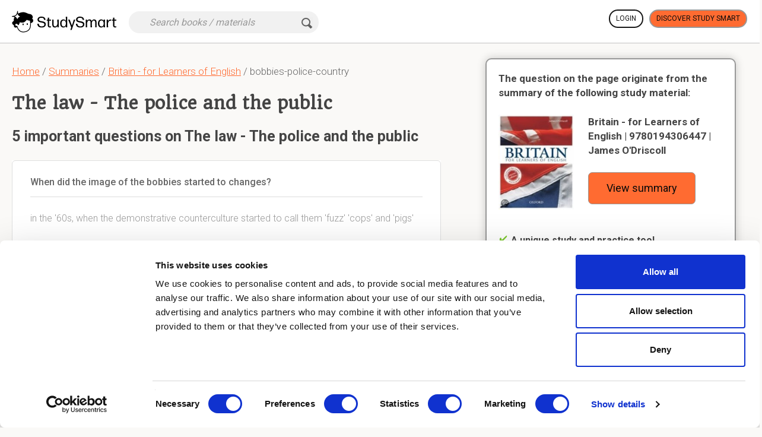

--- FILE ---
content_type: text/html; charset=utf-8
request_url: https://www.studysmart.ai/en/summaries/britain-for-learners-of-english-driscoll/bobbies-police-country/
body_size: 13579
content:
<!DOCTYPE html>
<html  lang="en" >
<head>

    
    <base href="/"/>
    
    <meta http-equiv="Content-Type" content="text/html; charset=utf-8" />
    <meta name="language" content="en" />
<meta name="title" content="The law - The police and the public. 5 questions, nicely answered!" />
<meta name="description" content="The law - The police and the public. 5 good questions, originating from study material, are nicely answered here by smart students. Interesting!" />
<meta name="robots" content="index, follow" />
<meta name="msapplication-config" content="none" />
<meta name="application-name" content="StudySmart" />
<meta name="msapplication-tilecolor" content="#ff6b31" />
    <title>The law - The police and the public. 5 questions, nicely answered!</title>
    <link href="https://www.studysmart.ai/en/summaries/britain-for-learners-of-english-driscoll/bobbies-police-country/" rel="canonical" />


            <meta name="viewport" content="width=device-width, initial-scale=1.0, user-scalable=no"/>
    
    <meta http-equiv="cache-control" content="max-age=0"/>
    <meta http-equiv="cache-control" content="no-cache"/>
    <meta http-equiv="expires" content="0"/>
    <meta http-equiv="expires" content="Tue, 01 Jan 1980 1:00:00 GMT"/>
    <meta http-equiv="pragma" content="no-cache"/>
    <meta name="verify-v1" content="nzlYUn6gtw8JRrztvbtqEmIFMcY9q5OFPRmbIx4ygCM="/>

    
        
    <meta property="fb:app_id" content=""/>


    <meta property="og:title" content="The law - The police and the public. 5 questions, nicely answered!"/>
    <meta property="og:type" content="website"/>
    <meta property="og:image" content="https://app.studysmart.ai/homepage/images/logo.png"/>
    <meta property="og:image:secure_url" content="https://app.studysmart.ai/homepage/images/logo.png"/>
    <meta property="og:url" content="https://www.studysmart.ai/en/summaries/britain-for-learners-of-english-driscoll/bobbies-police-country/"/>
    <meta property="og:description" content="The law - The police and the public. 5 good questions, originating from study material, are nicely answered here by smart students. Interesting!"/>



        <link rel="shortcut icon" type="image/x-icon" href="/homepage/images/favicon.png" />

    

    
                        <link href="//fonts.googleapis.com/css2?family=Quando&family=Roboto:wght@300;400;500;700;900&display=swap" rel="stylesheet">
    
        <link rel="stylesheet" type="text/css" media="screen" href="/css-min/key/4b10a22f3d72338eb44ad43774b8de496c93f9d1/v/84b/t/1720157094.css" />

    
    <!--[if lt IE 9]>
    <script src="/components/html5shiv/dist/html5shiv.js" type="text/javascript"></script>
    <![endif]-->

    
    




    <!-- Google Tag Manager -->
    <script>(function(w,d,s,l,i){w[l]=w[l]||[];w[l].push({'gtm.start':
                new Date().getTime(),event:'gtm.js'});var f=d.getElementsByTagName(s)[0],
            j=d.createElement(s),dl=l!='dataLayer'?'&l='+l:'';j.async=true;j.src=
            'https://www.googletagmanager.com/gtm.js?id='+i+dl;f.parentNode.insertBefore(j,f);
        })(window,document,'script','dataLayer','GTM-N5JNWLC');</script>
    <!-- End Google Tag Manager -->

    


</head>

<!-- <BODY> -->
<body  data-culture="en" data-subscribed="0" class="en is-pr-0 p-landing">

    


<div id="maintenancePopup" class="maintenancePopup full-frame-window" style="display:none;">
    <a class="close-window right"><em class="ico cross-sml-black"></em></a>
    <div class="full-frame-padded">
        <div style="font-size: large;font-weight:700" class="text-center strong">Maintenance time today at %time%.</div>

        <div class="text">
            <div class="visual"></div>
            <div class="rightside">
                Hi there! Study Smart will be offline for maintenance for a maximum of 15 minutes later today. Don't worry - everything you did before will be safe.            </div>
            <br class="clear"/>
        </div>

        <div class="button-row">
            <a class="btn btn-warning">OK</a>
        </div>
        <div class="clear"></div>
    </div>
</div>








<header class="ss-header top-header">
    <div class="container">
        <nav class="navbar navbar-default">
            <div class="navbar-header  ">

                <a target='_blank' href="https://www.studysmart.ai/"
                   class="top-header__logo navbar-brand event-main-logo logoCenter">
                    <img class="top-header__logo-img" alt="Study Smart logo" width="176"
                         src="/homepage/images/logo.svg"/>
                </a>

                
                
            </div>

            

            
            
<div class="form-inline search-small">
    <div class="form-group">

        <form id="header-search-from">
            <div class="mob-filter-disabled">
                <input type="search"
                       placeholder="Search books / materials"
                       class="form-control search-header__input" id="search-keyword">

                <button type="submit" class="pages-ico icon-search-black-transparent">
                                    </button>

                <i class="loading" style="display: none"></i>

                <input type="hidden" id="search-type" value="search">
                <input type="hidden" id="search-host" value="www.studysmart.ai">

            </div>

            <div class="mob-filter-enabled">

                <button class="mob-back-to-search event-mob-back-to-search">
                    <span class="back-icon"></span>
                    Back to search                </button>

            </div>
        </form>

    </div>
</div>

            <div class="collapse1 navbar-collapse" id="top-header__collapse">



                
                    <div class="header-login-section">

                        
                            <div class="header-login-section__login-button header-login-section__buttons">
                                <a href="https://app.studysmart.ai/en/"
                                   class="event-ga-click white-bg btn btn-default btn-bold-border"
                                   data-ga-event="homepage_header" data-ga-prop="login_home_header_btn">

                                    Login                                </a>
                            </div>

                                                            <div class="header-login-section__signup-button header-login-section__buttons">
                                    
            <a target="_blank"
            class="event-ga-click btn btn-warning btn-bold-border"
            data-ga-event="homepage_header" data-ga-prop="signup_home_header_btn" data-src-id="6390"
            href="https://www.studysmart.ai/"
        >
            Discover Study Smart
        </a>
                                    </div>
                            
                        
                    </div>

                            </div><!-- /.navbar-collapse -->



        </nav>
    </div>
</header>
<div id="page-content" class="page-content no_adsense chapter">


    <div class="body">
        <div class="container">

            <div class="flex two-column">

                <div class="col-md-7 content-page-left chapter">

                    
<script type="application/ld+json">
    {
        "@context": "https://schema.org",
        "@type": "BreadcrumbList",
        "itemListElement": [{
            "@type": "ListItem",
            "position": 1,
            "name": "Home",
            "item": "https://www.studysmart.ai/en/"
        },{
            "@type": "ListItem",
            "position": 2,
            "name": "Summaries",
            "item": "https://www.studysmart.ai/en/summaries/search/?l=en&hasimg=1"
        },{
            "@type": "ListItem",
            "position": 3,
            "name": "Britain - for Learners of English",
            "item": "https://www.studysmart.ai/en/summaries/britain-for-learners-of-english-driscoll/"
        }]
    }
</script>

<div class="breadcrumbs">
    <a href="https://www.studysmart.ai/en/">Home</a>
    / <a href="https://www.studysmart.ai/en/summaries/search/?l=en&hasimg=1">Summaries</a>
        / <a href="https://www.studysmart.ai/en/summaries/britain-for-learners-of-english-driscoll/">Britain - for Learners of English</a>
    / bobbies-police-country</div>


                    <div class="content-page-title ">

                        <h1> The law - The police and the public</h1>
                    </div>

                    <div class="">
                        <div class="list-container">
                            




<script type="application/ld+json">
{
"@context": "https://schema.org",
"@type": "FAQPage",
"mainEntity": [
                  
  {
    "@type": "Question",
    "name": "When did the image of the bobbies started to changes?",
    "acceptedAnswer": {
      "@type": "Answer",
      "text": "in the '60s, when the demonstrative counterculture started to call them 'fuzz' 'cops' and 'pigs'"
    }
  },                     
  {
    "@type": "Question",
    "name": "<p>How is the British police organized in the country?</p>
<br> ",
    "acceptedAnswer": {
      "@type": "Answer",
      "text": "<p>The country is devided into 50 separate regions, the so called 'constabularies'. Government has limited control over those (inspection and appointing senior officers) and provides money. London has the 'Metropolitan Police'  over which the government has more direct control.</p>
<div> </div>"
    }
  },                     
  {
    "@type": "Question",
    "name": "In current days, what does the public think of the bobbies? Name 2 things",
    "acceptedAnswer": {
      "@type": "Answer",
      "text": "1. they are there to serve the public<br>2. they are doing a difficult job under increasingly difficult circumstances."
    }
  },                     
  {
    "@type": "Question",
    "name": "What is a big difference between the bobbies and their European counterparts?",
    "acceptedAnswer": {
      "@type": "Answer",
      "text": "They do not carry guns in the course of normal duty."
    }
  },                     
  {
    "@type": "Question",
    "name": "Do police officers carry guns in Britain?",
    "acceptedAnswer": {
      "@type": "Answer",
      "text": "No they normally do not. Only on special assignments."
    }
  }                  
]
}
</script>

<h2>5 important questions on The law - The police and the public</h2>

<div class="list">

    <div class="list-inner summary-container cards">
        
            
            
                
                
                <div class="item qa col-md-12"
                     data-id="3415359"
                     data-siaid="3144105"
                     data-id="3415359"
                     data-type="qa">
                    <div class="frame-outer">

                            <div class="frame">
                                <div class="grad-shadow"></div>

                                
                                    <div class="flashcard content2">
                                        <div class="question-text-content-wrapper with-answer">
                                            <div class="question" itemprop="name">

                                                                                                <h3>When did the image of the bobbies started to changes?</h3>

                                            </div>
                                            <div class="clear"></div>
                                            <div class="qline"></div>
                                        </div>

                                        <div class="answer-text-content-wrapper">
                                            <div class="answer">

                                                                                                in the '60s, when the demonstrative counterculture started to call them 'fuzz' 'cops' and 'pigs'
                                            </div>
                                        </div>

                                        <div class="clear"></div>
                                    </div>
                                                            </div>

                        </div>

                    <button type="button" class="btn-link btn-link-orange report-answer link-button register-popup" data-id="" data-tipc_id="181249">Report</button>
                                        
                    <button type="button" class="btn-link btn-link-orange link-button ai_assist_link register-popup" data-tipc_id="181249">
                        Get help from AI                    </button>

                                    </div>

            
                
                
                <div class="item qa col-md-12"
                     data-id="397872"
                     data-siaid="213267"
                     data-id="397872"
                     data-type="qa">
                    <div class="frame-outer">

                            <div class="frame">
                                <div class="grad-shadow"></div>

                                
                                    <div class="flashcard content2">
                                        <div class="question-text-content-wrapper with-answer">
                                            <div class="question" itemprop="name">

                                                                                                <h3><p>How is the British police organized in the country?</p>
<br> </h3>

                                            </div>
                                            <div class="clear"></div>
                                            <div class="qline"></div>
                                        </div>

                                        <div class="answer-text-content-wrapper">
                                            <div class="answer">

                                                                                                <p>The country is devided into 50 separate regions, the so called 'constabularies'. Government has limited control over those (inspection and appointing senior officers) and provides money. London has the 'Metropolitan Police'  over which the government has more direct control.</p>
<div> </div>
                                            </div>
                                        </div>

                                        <div class="clear"></div>
                                    </div>
                                                            </div>

                        </div>

                    <button type="button" class="btn-link btn-link-orange report-answer link-button register-popup" data-id="" data-tipc_id="180553">Report</button>
                                        
                    <button type="button" class="btn-link btn-link-orange link-button ai_assist_link register-popup" data-tipc_id="180553">
                        Get help from AI                    </button>

                                    </div>

            
                
                
                <div class="item qa col-md-12"
                     data-id="3415376"
                     data-siaid="3144122"
                     data-id="3415376"
                     data-type="qa">
                    <div class="frame-outer">

                            <div class="frame">
                                <div class="grad-shadow"></div>

                                
                                    <div class="flashcard content2">
                                        <div class="question-text-content-wrapper with-answer">
                                            <div class="question" itemprop="name">

                                                                                                <h3>In current days, what does the public think of the bobbies? Name 2 things</h3>

                                            </div>
                                            <div class="clear"></div>
                                            <div class="qline"></div>
                                        </div>

                                        <div class="answer-text-content-wrapper">
                                            <div class="answer">

                                                                                                1. they are there to serve the public<br>2. they are doing a difficult job under increasingly difficult circumstances.
                                            </div>
                                        </div>

                                        <div class="clear"></div>
                                    </div>
                                                            </div>

                        </div>

                    <button type="button" class="btn-link btn-link-orange report-answer link-button register-popup" data-id="" data-tipc_id="181250">Report</button>
                                        
                    <button type="button" class="btn-link btn-link-orange link-button ai_assist_link register-popup" data-tipc_id="181250">
                        Get help from AI                    </button>

                                    </div>

            
                
                
                                            </span>

                    <div class="ad_placeholder col-md-12">
                        

<div class="video-promo inpage shown">

    <div class="column w-40 ">

        <div class="text-left content-center">
            <ul>
                <li>
                    <span class="pages-ico icon-check-green"></span>
                    Higher grades + faster learning                </li>
                <li>
                    <span class="pages-ico icon-check-green"></span>
                    Never study anything twice                </li>
                <li>
                    <span class="pages-ico icon-check-green"></span>
                    100% sure, 100% understanding                </li>
            </ul>

            
            <a target="_blank"
            class="event-ga-click btn btn-warning btn-lg"
            data-ga-event="homepage_header" data-ga-prop="signup_home_header_btn" data-src-id="6390"
            href="https://www.studysmart.ai/"
        >
            Discover Study Smart
        </a>
            </div>
    </div>



    <div class="column w-60">

        <div class="slider">

            


<div class="owl-carousel smart_slider landing-page-ad-block">

                    <div class="item">
            <div class="smart">

                <div class="othr">

                    <figure><img data-url-src="/homepage2023/images/smart_image_15.png" class="lazy-lp" data-src="/homepage2023/images/smart_image_15.png" alt="Testimonial person"></figure>

                    <div class="r_dtl">

                        <div class="name-info">Sophia</div>

                        Law student                    </div>
                </div>

                <div class="quote_icon"><img class="lazy-lp" data-url-src="/homepage2023/images/smart_icon.png" data-src="/homepage2023/images/smart_icon.png" alt="Quotes"></div>

                <div class="rating">

                    <i class="fa fa-star"></i>

                    <i class="fa fa-star"></i>

                    <i class="fa fa-star"></i>

                    <i class="fa fa-star"></i>

                    <i class="fa fa-star"></i></div>

                <p>For my 1st exam I got a C. Then, I started looking for ways to learn better and I came across Study Smart. Since then I have scored a A+, A, A- and another A. I highly recommend it to everyone who wants to hear it. I am so happy with it!!</p>

            </div>

                    </div>
                            <div class="item">
            <div class="smart">

                <div class="othr">

                    <figure><img data-url-src="/homepage2023/images/smart_image_3.png" class="lazy-lp" data-src="/homepage2023/images/smart_image_3.png" alt="Testimonial person"></figure>

                    <div class="r_dtl">

                        <div class="name-info">John</div>

                        Economics Student                    </div>
                </div>

                <div class="quote_icon"><img class="lazy-lp" data-url-src="/homepage2023/images/smart_icon.png" data-src="/homepage2023/images/smart_icon.png" alt="Quotes"></div>

                <div class="rating">

                    <i class="fa fa-star"></i>

                    <i class="fa fa-star"></i>

                    <i class="fa fa-star"></i>

                    <i class="fa fa-star"></i>

                    <i class="fa fa-star"></i></div>

                <p>I was struggling to finish all my first-year subjects for 3 years. Then I discovered Study Smart, which helped me to finish all of them within 3 months.</p>

            </div>

                    </div>
                            <div class="item">
            <div class="smart">

                <div class="othr">

                    <figure><img data-url-src="/homepage2023/images/smart_image_13.png" class="lazy-lp" data-src="/homepage2023/images/smart_image_13.png" alt="Testimonial person"></figure>

                    <div class="r_dtl">

                        <div class="name-info">Sara</div>

                        Public Administration Student                    </div>
                </div>

                <div class="quote_icon"><img class="lazy-lp" data-url-src="/homepage2023/images/smart_icon.png" data-src="/homepage2023/images/smart_icon.png" alt="Quotes"></div>

                <div class="rating">

                    <i class="fa fa-star"></i>

                    <i class="fa fa-star"></i>

                    <i class="fa fa-star"></i>

                    <i class="fa fa-star"></i>

                    <i class="fa fa-star"></i></div>

                <p>Because of StudySmart, things are going well in many ways. Before, I always had study stress and no time for anything. Now I feel calm and confident (because of the program). I used to score a B, now I usually score an A or A+.</p>

            </div>

                    </div>
                            <div class="item">
            <div class="smart">

                <div class="othr">

                    <figure><img data-url-src="/homepage2023/images/smart_image_11.png" class="lazy-lp" data-src="/homepage2023/images/smart_image_11.png" alt="Testimonial person"></figure>

                    <div class="r_dtl">

                        <div class="name-info">Mary</div>

                        Business Student                    </div>
                </div>

                <div class="quote_icon"><img class="lazy-lp" data-url-src="/homepage2023/images/smart_icon.png" data-src="/homepage2023/images/smart_icon.png" alt="Quotes"></div>

                <div class="rating">

                    <i class="fa fa-star"></i>

                    <i class="fa fa-star"></i>

                    <i class="fa fa-star"></i>

                    <i class="fa fa-star"></i>

                    <i class="fa fa-star"></i></div>

                <p>Hey Chris, I really want to thank you very much for developing the platform, I usually got around C for my exams, now I scored an A+, an A and a A- !!</p>

            </div>

                    </div>
                            <div class="item">
            <div class="smart">

                <div class="othr">

                    <figure><img data-url-src="/homepage2023/images/smart_image_10.png" class="lazy-lp" data-src="/homepage2023/images/smart_image_10.png" alt="Testimonial person"></figure>

                    <div class="r_dtl">

                        <div class="name-info">Melanie</div>

                        Psychology Student                    </div>
                </div>

                <div class="quote_icon"><img class="lazy-lp" data-url-src="/homepage2023/images/smart_icon.png" data-src="/homepage2023/images/smart_icon.png" alt="Quotes"></div>

                <div class="rating">

                    <i class="fa fa-star"></i>

                    <i class="fa fa-star"></i>

                    <i class="fa fa-star"></i>

                    <i class="fa fa-star"></i>

                    <i class="fa fa-star"></i></div>

                <p>Since using Study Smart, my average has increased significantly. I even completed a statistics course with a A+ while I'm bad at statistics. I took on extra courses this year, because of Study Smart. Thanks so much!</p>

            </div>

                    </div>
                            <div class="item">
            <div class="smart">

                <div class="othr">

                    <figure><img data-url-src="/homepage2023/images/smart_image_12.png" class="lazy-lp" data-src="/homepage2023/images/smart_image_12.png" alt="Testimonial person"></figure>

                    <div class="r_dtl">

                        <div class="name-info">Jane</div>

                        Nursing Studies                    </div>
                </div>

                <div class="quote_icon"><img class="lazy-lp" data-url-src="/homepage2023/images/smart_icon.png" data-src="/homepage2023/images/smart_icon.png" alt="Quotes"></div>

                <div class="rating">

                    <i class="fa fa-star"></i>

                    <i class="fa fa-star"></i>

                    <i class="fa fa-star"></i>

                    <i class="fa fa-star"></i>

                    <i class="fa fa-star"></i></div>

                <p>Ever since I started studying with StudySmart I passed all my exams !!! No more re-sits!! At first, I was happy with a pass and now I only get good grades. Many thanks!</p>

            </div>

                    </div>
                            <div class="item">
            <div class="smart">

                <div class="othr">

                    <figure><img data-url-src="/homepage2023/images/smart_image_4.png" class="lazy-lp" data-src="/homepage2023/images/smart_image_4.png" alt="Testimonial person"></figure>

                    <div class="r_dtl">

                        <div class="name-info">Rose</div>

                        Political Science Student                    </div>
                </div>

                <div class="quote_icon"><img class="lazy-lp" data-url-src="/homepage2023/images/smart_icon.png" data-src="/homepage2023/images/smart_icon.png" alt="Quotes"></div>

                <div class="rating">

                    <i class="fa fa-star"></i>

                    <i class="fa fa-star"></i>

                    <i class="fa fa-star"></i>

                    <i class="fa fa-star"></i>

                    <i class="fa fa-star"></i></div>

                <p>I aced all the courses I studied with Study Smart. For law, I first scored a D, and now an A! I’m 100% sure that I’ll pass all the courses I study with Study Smart.</p>

            </div>

                    </div>
                            <div class="item">
            <div class="smart">

                <div class="othr">

                    <figure><img data-url-src="/homepage2023/images/smart_image_7.png" class="lazy-lp" data-src="/homepage2023/images/smart_image_7.png" alt="Testimonial person"></figure>

                    <div class="r_dtl">

                        <div class="name-info">Tina</div>

                        Medicine Student                    </div>
                </div>

                <div class="quote_icon"><img class="lazy-lp" data-url-src="/homepage2023/images/smart_icon.png" data-src="/homepage2023/images/smart_icon.png" alt="Quotes"></div>

                <div class="rating">

                    <i class="fa fa-star"></i>

                    <i class="fa fa-star"></i>

                    <i class="fa fa-star"></i>

                    <i class="fa fa-star"></i>

                    <i class="fa fa-star"></i></div>

                <p>I always thought I studied well. My grades were fine. I could never have imagined that applying these study skills would have such a huge and direct impact on my grades, my speed and the pleasure I have in learning.</p>

            </div>

                    </div>
                            <div class="item">
            <div class="smart">

                <div class="othr">

                    <figure><img data-url-src="/homepage2023/images/smart_image_2.png" class="lazy-lp" data-src="/homepage2023/images/smart_image_2.png" alt="Testimonial person"></figure>

                    <div class="r_dtl">

                        <div class="name-info">Julie</div>

                        Marketing Student                    </div>
                </div>

                <div class="quote_icon"><img class="lazy-lp" data-url-src="/homepage2023/images/smart_icon.png" data-src="/homepage2023/images/smart_icon.png" alt="Quotes"></div>

                <div class="rating">

                    <i class="fa fa-star"></i>

                    <i class="fa fa-star"></i>

                    <i class="fa fa-star"></i>

                    <i class="fa fa-star"></i>

                    <i class="fa fa-star"></i></div>

                <p>For the first time, I finally feel totally confident about the way I learn. I have the perfect overview and make great progress in terms of speed and the grades I get. Thanks, Chris!</p>

            </div>

                    </div>
                            <div class="item">
            <div class="smart">

                <div class="othr">

                    <figure><img data-url-src="/homepage2023/images/smart_image_8.png" class="lazy-lp" data-src="/homepage2023/images/smart_image_8.png" alt="Testimonial person"></figure>

                    <div class="r_dtl">

                        <div class="name-info">Matt</div>

                        Industrial Engineering Student                    </div>
                </div>

                <div class="quote_icon"><img class="lazy-lp" data-url-src="/homepage2023/images/smart_icon.png" data-src="/homepage2023/images/smart_icon.png" alt="Quotes"></div>

                <div class="rating">

                    <i class="fa fa-star"></i>

                    <i class="fa fa-star"></i>

                    <i class="fa fa-star"></i>

                    <i class="fa fa-star"></i>

                    <i class="fa fa-star"></i></div>

                <p>I immediately started to enjoy learning again, and my grades soared. All of a sudden, everything went better. I highly recommend Study Smart to all students..</p>

            </div>

                    </div>
                            <div class="item">
            <div class="smart">

                <div class="othr">

                    <figure><img data-url-src="/homepage2023/images/smart_image_6.png" class="lazy-lp" data-src="/homepage2023/images/smart_image_6.png" alt="Testimonial person"></figure>

                    <div class="r_dtl">

                        <div class="name-info">Emma</div>

                        Law Student                    </div>
                </div>

                <div class="quote_icon"><img class="lazy-lp" data-url-src="/homepage2023/images/smart_icon.png" data-src="/homepage2023/images/smart_icon.png" alt="Quotes"></div>

                <div class="rating">

                    <i class="fa fa-star"></i>

                    <i class="fa fa-star"></i>

                    <i class="fa fa-star"></i>

                    <i class="fa fa-star"></i>

                    <i class="fa fa-star"></i></div>

                <p>Being able to create my materials online made the process of studying so much smoother and quicker. I no longer have to spend a huge amount of my time on creating my summaries.</p>

            </div>

                    </div>
                            <div class="item">
            <div class="smart">

                <div class="othr">

                    <figure><img data-url-src="/homepage2023/images/smart_image_5.png" class="lazy-lp" data-src="/homepage2023/images/smart_image_5.png" alt="Testimonial person"></figure>

                    <div class="r_dtl">

                        <div class="name-info">Michael</div>

                        Psychology Student                    </div>
                </div>

                <div class="quote_icon"><img class="lazy-lp" data-url-src="/homepage2023/images/smart_icon.png" data-src="/homepage2023/images/smart_icon.png" alt="Quotes"></div>

                <div class="rating">

                    <i class="fa fa-star"></i>

                    <i class="fa fa-star"></i>

                    <i class="fa fa-star"></i>

                    <i class="fa fa-star"></i>

                    <i class="fa fa-star"></i></div>

                <p>At first, my notes were a mess. Now I use Study Smart to take my notes in a perfectly structured way. It helps me to save a lot of time and do other things I enjoy.</p>

            </div>

                    </div>
                            <div class="item">
            <div class="smart">

                <div class="othr">

                    <figure><img data-url-src="/homepage2023/images/smart_image_9.png" class="lazy-lp" data-src="/homepage2023/images/smart_image_9.png" alt="Testimonial person"></figure>

                    <div class="r_dtl">

                        <div class="name-info">Emily</div>

                        Teacher                    </div>
                </div>

                <div class="quote_icon"><img class="lazy-lp" data-url-src="/homepage2023/images/smart_icon.png" data-src="/homepage2023/images/smart_icon.png" alt="Quotes"></div>

                <div class="rating">

                    <i class="fa fa-star"></i>

                    <i class="fa fa-star"></i>

                    <i class="fa fa-star"></i>

                    <i class="fa fa-star"></i>

                    <i class="fa fa-star"></i></div>

                <p>Students that study with Study Smart get better grades. The system applies all the learning methods in such a way that both well-performing students and students who struggle perform much better.</p>

            </div>

                    </div>
                            <div class="item">
            <div class="smart">

                <div class="othr">

                    <figure><img data-url-src="/homepage2023/images/smart_image_14.png" class="lazy-lp" data-src="/homepage2023/images/smart_image_14.png" alt="Testimonial person"></figure>

                    <div class="r_dtl">

                        <div class="name-info">Richard</div>

                        Literature Student                    </div>
                </div>

                <div class="quote_icon"><img class="lazy-lp" data-url-src="/homepage2023/images/smart_icon.png" data-src="/homepage2023/images/smart_icon.png" alt="Quotes"></div>

                <div class="rating">

                    <i class="fa fa-star"></i>

                    <i class="fa fa-star"></i>

                    <i class="fa fa-star"></i>

                    <i class="fa fa-star"></i>

                    <i class="fa fa-star"></i></div>

                <p>Hi Chris, I would like to thank you very much. Last year I scored C on a course, and this year I got an A+ thanks to your method! Thank you very much!</p>

            </div>

                    </div>
                            <div class="item">
            <div class="smart">

                <div class="othr">

                    <figure><img data-url-src="/homepage2023/images/smart_image_1.png" class="lazy-lp" data-src="/homepage2023/images/smart_image_1.png" alt="Testimonial person"></figure>

                    <div class="r_dtl">

                        <div class="name-info">Madison</div>

                        Parent                    </div>
                </div>

                <div class="quote_icon"><img class="lazy-lp" data-url-src="/homepage2023/images/smart_icon.png" data-src="/homepage2023/images/smart_icon.png" alt="Quotes"></div>

                <div class="rating">

                    <i class="fa fa-star"></i>

                    <i class="fa fa-star"></i>

                    <i class="fa fa-star"></i>

                    <i class="fa fa-star"></i>

                    <i class="fa fa-star"></i></div>

                <p>The largest effect is that my child is more enthusiastic about school! Every parent wants their children to be happy at school, Study Smart made it happen.</p>

            </div>

                    </div>
                            <div class="item">
            <div class="smart">

                <div class="othr">

                    <figure><img data-url-src="/homepage2023/images/smart_image_17.png" class="lazy-lp" data-src="/homepage2023/images/smart_image_17.png" alt="Testimonial person"></figure>

                    <div class="r_dtl">

                        <div class="name-info">Robert</div>

                        Accountant Student                    </div>
                </div>

                <div class="quote_icon"><img class="lazy-lp" data-url-src="/homepage2023/images/smart_icon.png" data-src="/homepage2023/images/smart_icon.png" alt="Quotes"></div>

                <div class="rating">

                    <i class="fa fa-star"></i>

                    <i class="fa fa-star"></i>

                    <i class="fa fa-star"></i>

                    <i class="fa fa-star"></i>

                    <i class="fa fa-star"></i></div>

                <p>In high school, I failed several exams, and that has really changed now. I actually needed this tool very much back then. Since I started studying with StudySmart, I haven't had any D's. My average score is now an A and those are results I would have never had in the past</p>

            </div>

                    </div>
                            <div class="item">
            <div class="smart">

                <div class="othr">

                    <figure><img data-url-src="/homepage2023/images/smart_image_18.png" class="lazy-lp" data-src="/homepage2023/images/smart_image_18.png" alt="Testimonial person"></figure>

                    <div class="r_dtl">

                        <div class="name-info">James</div>

                        Business and Science Student                    </div>
                </div>

                <div class="quote_icon"><img class="lazy-lp" data-url-src="/homepage2023/images/smart_icon.png" data-src="/homepage2023/images/smart_icon.png" alt="Quotes"></div>

                <div class="rating">

                    <i class="fa fa-star"></i>

                    <i class="fa fa-star"></i>

                    <i class="fa fa-star"></i>

                    <i class="fa fa-star"></i>

                    <i class="fa fa-star"></i></div>

                <p>With my old method, I passed only 3 out of 8 courses. Since I started taking my notes digitally in Study Smart, I have passed all my courses on the first try. For me, StudySmart takes away the stress of wondering if I will pass or not.</p>

            </div>

                    </div>
                            <div class="item">
            <div class="smart">

                <div class="othr">

                    <figure><img data-url-src="/homepage2023/images/smart_image_19.png" class="lazy-lp" data-src="/homepage2023/images/smart_image_19.png" alt="Testimonial person"></figure>

                    <div class="r_dtl">

                        <div class="name-info">Christopher</div>

                        Veterinarian Student                    </div>
                </div>

                <div class="quote_icon"><img class="lazy-lp" data-url-src="/homepage2023/images/smart_icon.png" data-src="/homepage2023/images/smart_icon.png" alt="Quotes"></div>

                <div class="rating">

                    <i class="fa fa-star"></i>

                    <i class="fa fa-star"></i>

                    <i class="fa fa-star"></i>

                    <i class="fa fa-star"></i>

                    <i class="fa fa-star"></i></div>

                <p>Thanks to StudySmart, I passed all my exams, and with better grades than before! On top of that, I have mastered a very good study method now, which I am confident will help me earn my degree.</p>

            </div>

                    </div>
            
</div>
        </div>

    </div>

</div>
                    </div>
                
                <div class="item qa col-md-12"
                     data-id="3415380"
                     data-siaid="3144126"
                     data-id="3415380"
                     data-type="qa">
                    <div class="frame-outer">

                            <div class="frame">
                                <div class="grad-shadow"></div>

                                
                                    <div class="flashcard content2">
                                        <div class="question-text-content-wrapper with-answer">
                                            <div class="question" itemprop="name">

                                                                                                <h3>What is a big difference between the bobbies and their European counterparts?</h3>

                                            </div>
                                            <div class="clear"></div>
                                            <div class="qline"></div>
                                        </div>

                                        <div class="answer-text-content-wrapper">
                                            <div class="answer">

                                                                                                They do not carry guns in the course of normal duty.
                                            </div>
                                        </div>

                                        <div class="clear"></div>
                                    </div>
                                                            </div>

                        </div>

                    <button type="button" class="btn-link btn-link-orange report-answer link-button register-popup" data-id="" data-tipc_id="181251">Report</button>
                                        
                    <button type="button" class="btn-link btn-link-orange link-button ai_assist_link register-popup" data-tipc_id="181251">
                        Get help from AI                    </button>

                                    </div>

            
                
                
                <div class="item qa col-md-12"
                     data-id="327549"
                     data-siaid="137271"
                     data-id="327549"
                     data-type="qa">
                    <div class="frame-outer">

                            <div class="frame">
                                <div class="grad-shadow"></div>

                                
                                    <div class="flashcard content2">
                                        <div class="question-text-content-wrapper with-answer">
                                            <div class="question" itemprop="name">

                                                                                                <h3>Do police officers carry guns in Britain?</h3>

                                            </div>
                                            <div class="clear"></div>
                                            <div class="qline"></div>
                                        </div>

                                        <div class="answer-text-content-wrapper">
                                            <div class="answer">

                                                                                                No they normally do not. Only on special assignments.
                                            </div>
                                        </div>

                                        <div class="clear"></div>
                                    </div>
                                                            </div>

                        </div>

                    <button type="button" class="btn-link btn-link-orange report-answer link-button register-popup" data-id="" data-tipc_id="180751">Report</button>
                                        
                    <button type="button" class="btn-link btn-link-orange link-button ai_assist_link register-popup" data-tipc_id="180751">
                        Get help from AI                    </button>

                                    </div>

                </div>

</div>

                        </div>
                    </div>

                </div>

                <div class="col-md-5 content-page-right chapter">

                    
                        
                    
                    
                        
                    
                    <div class="info-sticked">

                        <div class="content-page-right-inner ">

                            <p class="title">
                                The question on the page originate from the summary of the following study material:                            </p>

                            <div class="inner" itemscope="" itemtype="http://schema.org/Book">
                                <div class="src-meta flex">
                                    <div class="item-image column w-40">
                                        <img style="height: 160px" title="Britain - for Learners of English" src="https://app.studysmart.ai/uploads_prod_data/source/ANYx220/616aae9340c96c65a716a047caaa7f75428dc9bc.jpg" alt="">
                                    </div>
                                    <div class="content-page-meta column w-60">
                                        <div class="title" itemprop="name">
                                            <p class="title">
                                                <a href="https://www.studysmart.ai/en/summaries/britain-for-learners-of-english-driscoll/">Britain - for Learners of English | 9780194306447 | James O&#039;Driscoll</a>
                                            </p>
                                        </div>

                                        <div class="item-meta-container">
                                            <a target="_blank" class="event-ga-click btn btn-warning btn-lg" data-ga-event="homepage_header" data-ga-prop="signup_home_header_btn" data-src-id="849"
                                               href="https://www.studysmart.ai/en/summaries/britain-for-learners-of-english-driscoll/">
                                                View summary                                            </a>
                                        </div>
                                    </div>
                                </div>
                            </div>



                            
                            <div class="mt-40">
                                <ul>
        <li><span class="pages-ico icon-check-green"></span>A unique study and practice tool</li>
    <li><span class="pages-ico icon-check-green"></span>Never study anything twice again</li>
    <li><span class="pages-ico icon-check-green"></span>Get the grades you hope for</li>
    <li><span class="pages-ico icon-check-green"></span>100% sure, 100% understanding</li>
</ul>                            </div>

                                <div class="list-under-title">Remember faster, study better. Scientifically proven.</div>

                            
                        </div>
                                                    <picture>
                                <source srcset="/images/design_2020/lp/clp-trustpilot-en.webp" type="image/webp">
                                <source srcset="/images/design_2020/lp/clp-trustpilot-en.png" type="image/png">
                                <img class="lp-oxford" height="150" src="/images/design_2020/lp/clp-trustpilot-en.png" alt="Trustpilot Logo">
                            </picture>
                        
                    </div>
                </div>
            </div>

        </div>

        <div class="container">

            <div class="item-content bottom">
                <div class="list-container">
                    
                </div>
            </div>


                            <div class="item-content">
                    <div class="list-container">
                        

<div class="content-page-title related-title">
    <h2>
        <span class="pages-ico icon-books-list"></span>
                    Summaries related to  Country and peolple - The Four Nations            </h2>
</div>

<div class="list">
    <div class="list-inner materials-list source_type">

                    <div class="friend-item-container col-xs-6 col-sm-6 col-md-4 col-lg-2 inline-box" itemscope itemtype="http://schema.org/Book">
                <div class="course-item-overlay"></div>
                <a href="https://www.studysmart.ai/en/summaries/britain-for-learners-of-english-driscoll/"
                   class="src-url" itemprop="url">

                    <div class="friend-item-view-event-cont">

                        <div class="friend-item-img" itemprop="image">
                                                                                        <img class="lazy" title="Britain - for Learners of English" src="" data-src="https://app.studysmart.ai/uploads_prod_data/source/ANYx220/616aae9340c96c65a716a047caaa7f75428dc9bc.jpg" alt="Book cover image">
                                                    </div>

                        <div class="friend-item-title" title="Britain - for Learners of English" itemprop="name">
                            <h3>Britain - for Learners of English</h3>
                        </div>

                        
                        <div class="item-count friend-items color-blue-bold">
                            <span class="pull-left pages-ico icon-flashcards-and-notes-orange"></span>
                            <span class="pull-left friend-num items-title">
                                1736                            </span>
                            <span class="pull-left items-title text-left">
                                flashcards <br /> & notes                            </span>
                        </div>

                    </div>

                </a>
            </div>
                    <div class="friend-item-container col-xs-6 col-sm-6 col-md-4 col-lg-2 inline-box" itemscope itemtype="http://schema.org/Book">
                <div class="course-item-overlay"></div>
                <a href="https://www.studysmart.ai/en/summaries/1-news-values-lippmann/"
                   class="src-url" itemprop="url">

                    <div class="friend-item-view-event-cont">

                        <div class="friend-item-img" itemprop="image">
                                                                                        <img class="lazy" src="" data-src="https://app.studysmart.ai/images/design_2023/covers/book-5.png" alt="Study material generic cover image" title="">
                                                    </div>

                        <div class="friend-item-title" title="1. News values" itemprop="name">
                            <h3>1. News values</h3>
                        </div>

                        
                        <div class="item-count friend-items color-blue-bold">
                            <span class="pull-left pages-ico icon-flashcards-and-notes-orange"></span>
                            <span class="pull-left friend-num items-title">
                                36                            </span>
                            <span class="pull-left items-title text-left">
                                flashcards <br /> & notes                            </span>
                        </div>

                    </div>

                </a>
            </div>
                    <div class="friend-item-container col-xs-6 col-sm-6 col-md-4 col-lg-2 inline-box" itemscope itemtype="http://schema.org/Book">
                <div class="course-item-overlay"></div>
                <a href="https://www.studysmart.ai/en/summaries/aantekeningen-ruth-school/"
                   class="src-url" itemprop="url">

                    <div class="friend-item-view-event-cont">

                        <div class="friend-item-img" itemprop="image">
                                                                                        <img class="lazy" src="" data-src="https://app.studysmart.ai/images/design_2023/covers/book-9.png" alt="Study material generic cover image" title="">
                                                    </div>

                        <div class="friend-item-title" title="Aantekeningen ruth" itemprop="name">
                            <h3>Aantekeningen ruth</h3>
                        </div>

                        
                        <div class="item-count friend-items color-blue-bold">
                            <span class="pull-left pages-ico icon-flashcards-and-notes-orange"></span>
                            <span class="pull-left friend-num items-title">
                                47                            </span>
                            <span class="pull-left items-title text-left">
                                flashcards <br /> & notes                            </span>
                        </div>

                    </div>

                </a>
            </div>
                    <div class="friend-item-container col-xs-6 col-sm-6 col-md-4 col-lg-2 inline-box" itemscope itemtype="http://schema.org/Book">
                <div class="course-item-overlay"></div>
                <a href="https://www.studysmart.ai/en/summaries/a-brief-history-of-marketing-text-mossinkoff/"
                   class="src-url" itemprop="url">

                    <div class="friend-item-view-event-cont">

                        <div class="friend-item-img" itemprop="image">
                                                                                        <img class="lazy" src="" data-src="https://app.studysmart.ai/images/design_2023/covers/book-5.png" alt="Study material generic cover image" title="">
                                                    </div>

                        <div class="friend-item-title" title="A brief history of marketing text" itemprop="name">
                            <h3>A brief history of marketing text</h3>
                        </div>

                        
                        <div class="item-count friend-items color-blue-bold">
                            <span class="pull-left pages-ico icon-flashcards-and-notes-orange"></span>
                            <span class="pull-left friend-num items-title">
                                27                            </span>
                            <span class="pull-left items-title text-left">
                                flashcards <br /> & notes                            </span>
                        </div>

                    </div>

                </a>
            </div>
                    <div class="friend-item-container col-xs-6 col-sm-6 col-md-4 col-lg-2 inline-box" itemscope itemtype="http://schema.org/Book">
                <div class="course-item-overlay"></div>
                <a href="https://www.studysmart.ai/en/summaries/cultures-and-organizations-software-of-the-mind-hofstede/"
                   class="src-url" itemprop="url">

                    <div class="friend-item-view-event-cont">

                        <div class="friend-item-img" itemprop="image">
                                                                                        <img class="lazy" title="Cultures and organizations : software of the mind : intercultural cooperation and its importance for survival" src="" data-src="https://app.studysmart.ai/uploads_prod_data/source/ANYx220/745e5e22538aa80ae6da801db1d02bc9a3087b24.jpeg" alt="Book cover image">
                                                    </div>

                        <div class="friend-item-title" title="Cultures and organizations : software of the mind : intercultural cooperation and its importance for survival" itemprop="name">
                            <h3>Cultures and organizations : software of the…</h3>
                        </div>

                        
                        <div class="item-count friend-items color-blue-bold">
                            <span class="pull-left pages-ico icon-flashcards-and-notes-orange"></span>
                            <span class="pull-left friend-num items-title">
                                34                            </span>
                            <span class="pull-left items-title text-left">
                                flashcards <br /> & notes                            </span>
                        </div>

                    </div>

                </a>
            </div>
                    <div class="friend-item-container col-xs-6 col-sm-6 col-md-4 col-lg-2 inline-box" itemscope itemtype="http://schema.org/Book">
                <div class="course-item-overlay"></div>
                <a href="https://www.studysmart.ai/en/summaries/american-civilization-an-introduction-mauk/"
                   class="src-url" itemprop="url">

                    <div class="friend-item-view-event-cont">

                        <div class="friend-item-img" itemprop="image">
                                                                                        <img class="lazy" title="American Civilization: An Introduction" src="" data-src="https://app.studysmart.ai/uploads_prod_data/source/ANYx220/c106ae0350fbe3cb07c38096ffb3d4cd6949466d.jpeg" alt="Book cover image">
                                                    </div>

                        <div class="friend-item-title" title="American Civilization: An Introduction" itemprop="name">
                            <h3>American Civilization: An Introduction</h3>
                        </div>

                        
                        <div class="item-count friend-items color-blue-bold">
                            <span class="pull-left pages-ico icon-flashcards-and-notes-orange"></span>
                            <span class="pull-left friend-num items-title">
                                302                            </span>
                            <span class="pull-left items-title text-left">
                                flashcards <br /> & notes                            </span>
                        </div>

                    </div>

                </a>
            </div>
                    <div class="friend-item-container col-xs-6 col-sm-6 col-md-4 col-lg-2 inline-box" itemscope itemtype="http://schema.org/Book">
                <div class="course-item-overlay"></div>
                <a href="https://www.studysmart.ai/en/summaries/english-pronunciation-for-student-teachers/"
                   class="src-url" itemprop="url">

                    <div class="friend-item-view-event-cont">

                        <div class="friend-item-img" itemprop="image">
                                                                                        <img class="lazy" title="English pronunciation for student teachers" src="" data-src="https://app.studysmart.ai/uploads_prod_data/source/ANYx220/4b4ebc31ceb03a82449c06b22b3548c0b5105007.jpeg" alt="Book cover image">
                                                    </div>

                        <div class="friend-item-title" title="English pronunciation for student teachers" itemprop="name">
                            <h3>English pronunciation for student teachers</h3>
                        </div>

                        
                        <div class="item-count friend-items color-blue-bold">
                            <span class="pull-left pages-ico icon-flashcards-and-notes-orange"></span>
                            <span class="pull-left friend-num items-title">
                                43                            </span>
                            <span class="pull-left items-title text-left">
                                flashcards <br /> & notes                            </span>
                        </div>

                    </div>

                </a>
            </div>
                    <div class="friend-item-container col-xs-6 col-sm-6 col-md-4 col-lg-2 inline-box" itemscope itemtype="http://schema.org/Book">
                <div class="course-item-overlay"></div>
                <a href="https://www.studysmart.ai/en/summaries/core-grammar-for-higher-education-voort/"
                   class="src-url" itemprop="url">

                    <div class="friend-item-view-event-cont">

                        <div class="friend-item-img" itemprop="image">
                                                                                        <img class="lazy" title="Core grammar for higher education" src="" data-src="https://app.studysmart.ai/uploads_prod_data/source/ANYx220/e0ff0c7a73ec94d892d066fbf450b6ff629685d1.jpeg" alt="Book cover image">
                                                    </div>

                        <div class="friend-item-title" title="Core grammar for higher education" itemprop="name">
                            <h3>Core grammar for higher education</h3>
                        </div>

                        
                        <div class="item-count friend-items color-blue-bold">
                            <span class="pull-left pages-ico icon-flashcards-and-notes-orange"></span>
                            <span class="pull-left friend-num items-title">
                                281                            </span>
                            <span class="pull-left items-title text-left">
                                flashcards <br /> & notes                            </span>
                        </div>

                    </div>

                </a>
            </div>
                    <div class="friend-item-container col-xs-6 col-sm-6 col-md-4 col-lg-2 inline-box" itemscope itemtype="http://schema.org/Book">
                <div class="course-item-overlay"></div>
                <a href="https://www.studysmart.ai/en/summaries/management-of-portfolios-jenner/"
                   class="src-url" itemprop="url">

                    <div class="friend-item-view-event-cont">

                        <div class="friend-item-img" itemprop="image">
                                                                                        <img class="lazy" src="" data-src="https://app.studysmart.ai/images/design_2023/covers/book-9.png" alt="Study material generic cover image" title="">
                                                    </div>

                        <div class="friend-item-title" title="Management of portfolios" itemprop="name">
                            <h3>Management of portfolios</h3>
                        </div>

                        
                        <div class="item-count friend-items color-blue-bold">
                            <span class="pull-left pages-ico icon-flashcards-and-notes-orange"></span>
                            <span class="pull-left friend-num items-title">
                                28                            </span>
                            <span class="pull-left items-title text-left">
                                flashcards <br /> & notes                            </span>
                        </div>

                    </div>

                </a>
            </div>
                    <div class="friend-item-container col-xs-6 col-sm-6 col-md-4 col-lg-2 inline-box" itemscope itemtype="http://schema.org/Book">
                <div class="course-item-overlay"></div>
                <a href="https://www.studysmart.ai/en/summaries/the-lean-startup-how-constant-innovation-creates-radically-ries/"
                   class="src-url" itemprop="url">

                    <div class="friend-item-view-event-cont">

                        <div class="friend-item-img" itemprop="image">
                                                                                        <img class="lazy" title="The lean startup: how constant innovation creates radically successful" src="" data-src="https://app.studysmart.ai/uploads_prod_data/source/ANYx220/05f7fecaaccc549be9c97d9d0e3f77c6476ebe8b.jpeg" alt="Book cover image">
                                                    </div>

                        <div class="friend-item-title" title="The lean startup: how constant innovation creates radically successful" itemprop="name">
                            <h3>The lean startup: how constant innovation cr…</h3>
                        </div>

                        
                        <div class="item-count friend-items color-blue-bold">
                            <span class="pull-left pages-ico icon-flashcards-and-notes-orange"></span>
                            <span class="pull-left friend-num items-title">
                                45                            </span>
                            <span class="pull-left items-title text-left">
                                flashcards <br /> & notes                            </span>
                        </div>

                    </div>

                </a>
            </div>
                    <div class="friend-item-container col-xs-6 col-sm-6 col-md-4 col-lg-2 inline-box" itemscope itemtype="http://schema.org/Book">
                <div class="course-item-overlay"></div>
                <a href="https://www.studysmart.ai/en/summaries/git-scm-getting-started-google/"
                   class="src-url" itemprop="url">

                    <div class="friend-item-view-event-cont">

                        <div class="friend-item-img" itemprop="image">
                                                                                        <img class="lazy" src="" data-src="https://app.studysmart.ai/images/design_2023/covers/book-1.png" alt="Study material generic cover image" title="">
                                                    </div>

                        <div class="friend-item-title" title="GIT SCM getting started" itemprop="name">
                            <h3>GIT SCM getting started</h3>
                        </div>

                        
                        <div class="item-count friend-items color-blue-bold">
                            <span class="pull-left pages-ico icon-flashcards-and-notes-orange"></span>
                            <span class="pull-left friend-num items-title">
                                46                            </span>
                            <span class="pull-left items-title text-left">
                                flashcards <br /> & notes                            </span>
                        </div>

                    </div>

                </a>
            </div>
                    <div class="friend-item-container col-xs-6 col-sm-6 col-md-4 col-lg-2 inline-box" itemscope itemtype="http://schema.org/Book">
                <div class="course-item-overlay"></div>
                <a href="https://www.studysmart.ai/en/summaries/organizational-behaviour-robbins/"
                   class="src-url" itemprop="url">

                    <div class="friend-item-view-event-cont">

                        <div class="friend-item-img" itemprop="image">
                                                                                        <img class="lazy" title="Organizational behaviour" src="" data-src="https://app.studysmart.ai/uploads_prod_data/source/ANYx220/1e4b473f899220f95e8a824b7f994b72d3dd3e84.jpg" alt="Book cover image">
                                                    </div>

                        <div class="friend-item-title" title="Organizational behaviour" itemprop="name">
                            <h3>Organizational behaviour</h3>
                        </div>

                        
                        <div class="item-count friend-items color-blue-bold">
                            <span class="pull-left pages-ico icon-flashcards-and-notes-orange"></span>
                            <span class="pull-left friend-num items-title">
                                711                            </span>
                            <span class="pull-left items-title text-left">
                                flashcards <br /> & notes                            </span>
                        </div>

                    </div>

                </a>
            </div>
            </div>

    </div>


                    </div>
                </div>
            
<!--            -->        </div>
    </div>
    </div>



<div class="footer-container-height"></div>
<div class="footer-container">
    <div class="container">
        <div class="row">

            <nav class="navbar navbar-default footer-container__nav">

                <div class="navbar-header col-xs-12 col-md-4 no-padding-right">

                    <ul class="footer-container__menu-container list-inline circle">
                        <li class="footer-container__copy">
                            2024 &copy; StudySmart
                        </li>

                    </ul>

                </div>

                <div class="col-xs-12 col-md-8 text-right  no-padding-left">

                    <ul class="nav navbar-nav navbar-right">

                                                    <li>
                                <a data-toggle="modal" data-target="#whatsapp-popup" class="btn btn-default waves-effect waves-light support-btn">
                                    <span class="ico2016"></span>

                                    <span class="non-mob">WhatsApp Support</span>

                                        
                                </a>
                            </li>
                                                    
                        <li class="footer-container__help">
                            <a href="https://www.studysmart.ai/contact-faq.html" class="btn btn-default" target="_blank">
                                <span class="pages-ico icon-help-gray"></span>
                                <span class="non-mob">Help</span>
                            </a>
                        </li>


                        <li class="footer-container__lang">
                            <div class="dropup">

    <button class="btn btn-default dropdown-toggle" type="button" id="dropdownMenu2"
            data-toggle="dropdown" aria-haspopup="true" aria-expanded="false">
                                
            <span class="pages-ico icon-flag-en"></span>
            <span class="non-mob">English</span>
                <span class="caret"></span>
    </button>

    <ul class="dropdown-menu" aria-labelledby="dropdownMenu2">
        <li class="one-elem">
                                            <a href="https://app.studysmart.ai/nl/">

                    <span class="pages-ico icon-flag-nl"></span>
                    <span class="non-mob">Dutch</span>
                </a>
                                    </li>
    </ul>
</div>

                        </li>

                    </ul>
                </div>

            </nav><!-- /.navbar -->

        </div>
    </div>
</div>

<div class="modal fade discount" id="whatsapp-popup" tabindex="-1" role="dialog" aria-labelledby="exampleModalLabel" aria-hidden="true" data-backdrop="static" data-keyboard="false">
    <div class="modal-dialog" role="document">
        <div class="modal-content">

            <div class="modal-body">
                <button type="button" class="close" data-dismiss="modal" aria-label="Close">
                    <span aria-hidden="true">×</span>
                </button>
                <div>
                    <div class="detail">
                        <div class="row">
                            <div class="col-xl-4 col-lg-4 col-md-4 col-sm-12 center">

                                <figure>
                                    <picture>
                                        <source srcset="/images/design_2020/whatsap_check.webp" type="image/webp">
                                        <source srcset="/images/design_2020/whatsap_check.png" type="image/png">
                                        <img src="/images/design_2020/whatsap_check.png" alt="Use WhatsApp for these topics">
                                    </picture>
                                </figure>

                            </div>

                            <div class="col-xl-8 col-lg-8 col-md-8 col-sm-12">
                                <p>Do you have questions about the system, the method, features, or anything else, please contact us via WhatsApp, +31 - (0)6 1415 9978.                                </p>

                                <a href="https://wa.me/310614159978" target="_blank" class="sign_btn partner">Open WhatsApp</a>

                            </div>
                        </div>

                        <div class="row">
                            <div class="col-xl-4 col-lg-4 col-md-4 col-sm-12 center">

                                <figure>
                                    <picture>
                                        <source srcset="/images/design_2020/whatsap_cross.webp" type="image/webp">
                                        <source srcset="/images/design_2020/whatsap_cross.png" type="image/png">
                                        <img src="/images/design_2020/whatsap_cross.png" alt="Don't use WhatsApp for these topics">
                                    </picture>
                                </figure>

                            </div>

                            <div class="col-xl-8 col-lg-8 col-md-8 col-sm-12">

                                <p>To cancel, ask for a refund, etc, click <a href="https://www.studysmart.ai/cancel-account.html" target="_blank">here</a>. For any administrative question, please email <a target="_blank" href="mailto:chris@studysmart.ai">chris@studysmart.ai</a>                                </p>

                            </div>
                        </div>
                    </div>
                </div>
            </div>

        </div>
    </div>

</div>
    <!-- CACHE 2024-07-05T12:01:19+02:00 -->
    <script type="text/javascript">
        console.debug('CACHE @ 2024-07-05T12:01:19+02:00 CLP:123932');
    </script>


<div class="modal fade discount" id="exitIntentPopup" tabindex="-1" role="dialog" aria-labelledby="exampleModalLabel" aria-hidden="true" data-backdrop="static" data-keyboard="false">
    <div class="modal-dialog" role="document">
        <div class="modal-content landing-page">


            <div class="modal-body">


                <div class="video-promo" style="margin: 0">

                    <div class="column w-40 ">

                        <div class="text-left content-center">
                            <ul>
                                <li>
                                    <span class="pages-ico icon-check-green"></span>
                                    Higher grades + faster learning                                </li>
                                <li>
                                    <span class="pages-ico icon-check-green"></span>
                                    Never study anything twice                                </li>
                                <li>
                                    <span class="pages-ico icon-check-green"></span>
                                    100% sure, 100% understanding                                </li>
                            </ul>

                            
            <a target="_blank"
            class="event-ga-click btn btn-warning content-page-button orange"
            data-ga-event="homepage_header" data-ga-prop="signup_home_header_btn" data-src-id="6390"
            href="https://www.studysmart.ai/"
        >
            Discover Study Smart
        </a>
                            </div>
                    </div>



                    <div class="column w-60">

                        <div class="slider">

                            


<div class="owl-carousel smart_slider landing-page">

                    <div class="item">
            <div class="smart">

                <div class="othr">

                    <figure><img data-url-src="/homepage2023/images/smart_image_15.png" class="lazy-lp" data-src="/homepage2023/images/smart_image_15.png" alt="Testimonial person"></figure>

                    <div class="r_dtl">

                        <div class="name-info">Sophia</div>

                        Law student                    </div>
                </div>

                <div class="quote_icon"><img class="lazy-lp" data-url-src="/homepage2023/images/smart_icon.png" data-src="/homepage2023/images/smart_icon.png" alt="Quotes"></div>

                <div class="rating">

                    <i class="fa fa-star"></i>

                    <i class="fa fa-star"></i>

                    <i class="fa fa-star"></i>

                    <i class="fa fa-star"></i>

                    <i class="fa fa-star"></i></div>

                <p>For my 1st exam I got a C. Then, I started looking for ways to learn better and I came across Study Smart. Since then I have scored a A+, A, A- and another A. I highly recommend it to everyone who wants to hear it. I am so happy with it!!</p>

            </div>

                    </div>
                            <div class="item">
            <div class="smart">

                <div class="othr">

                    <figure><img data-url-src="/homepage2023/images/smart_image_3.png" class="lazy-lp" data-src="/homepage2023/images/smart_image_3.png" alt="Testimonial person"></figure>

                    <div class="r_dtl">

                        <div class="name-info">John</div>

                        Economics Student                    </div>
                </div>

                <div class="quote_icon"><img class="lazy-lp" data-url-src="/homepage2023/images/smart_icon.png" data-src="/homepage2023/images/smart_icon.png" alt="Quotes"></div>

                <div class="rating">

                    <i class="fa fa-star"></i>

                    <i class="fa fa-star"></i>

                    <i class="fa fa-star"></i>

                    <i class="fa fa-star"></i>

                    <i class="fa fa-star"></i></div>

                <p>I was struggling to finish all my first-year subjects for 3 years. Then I discovered Study Smart, which helped me to finish all of them within 3 months.</p>

            </div>

                    </div>
                            <div class="item">
            <div class="smart">

                <div class="othr">

                    <figure><img data-url-src="/homepage2023/images/smart_image_13.png" class="lazy-lp" data-src="/homepage2023/images/smart_image_13.png" alt="Testimonial person"></figure>

                    <div class="r_dtl">

                        <div class="name-info">Sara</div>

                        Public Administration Student                    </div>
                </div>

                <div class="quote_icon"><img class="lazy-lp" data-url-src="/homepage2023/images/smart_icon.png" data-src="/homepage2023/images/smart_icon.png" alt="Quotes"></div>

                <div class="rating">

                    <i class="fa fa-star"></i>

                    <i class="fa fa-star"></i>

                    <i class="fa fa-star"></i>

                    <i class="fa fa-star"></i>

                    <i class="fa fa-star"></i></div>

                <p>Because of StudySmart, things are going well in many ways. Before, I always had study stress and no time for anything. Now I feel calm and confident (because of the program). I used to score a B, now I usually score an A or A+.</p>

            </div>

                    </div>
                            <div class="item">
            <div class="smart">

                <div class="othr">

                    <figure><img data-url-src="/homepage2023/images/smart_image_11.png" class="lazy-lp" data-src="/homepage2023/images/smart_image_11.png" alt="Testimonial person"></figure>

                    <div class="r_dtl">

                        <div class="name-info">Mary</div>

                        Business Student                    </div>
                </div>

                <div class="quote_icon"><img class="lazy-lp" data-url-src="/homepage2023/images/smart_icon.png" data-src="/homepage2023/images/smart_icon.png" alt="Quotes"></div>

                <div class="rating">

                    <i class="fa fa-star"></i>

                    <i class="fa fa-star"></i>

                    <i class="fa fa-star"></i>

                    <i class="fa fa-star"></i>

                    <i class="fa fa-star"></i></div>

                <p>Hey Chris, I really want to thank you very much for developing the platform, I usually got around C for my exams, now I scored an A+, an A and a A- !!</p>

            </div>

                    </div>
                            <div class="item">
            <div class="smart">

                <div class="othr">

                    <figure><img data-url-src="/homepage2023/images/smart_image_10.png" class="lazy-lp" data-src="/homepage2023/images/smart_image_10.png" alt="Testimonial person"></figure>

                    <div class="r_dtl">

                        <div class="name-info">Melanie</div>

                        Psychology Student                    </div>
                </div>

                <div class="quote_icon"><img class="lazy-lp" data-url-src="/homepage2023/images/smart_icon.png" data-src="/homepage2023/images/smart_icon.png" alt="Quotes"></div>

                <div class="rating">

                    <i class="fa fa-star"></i>

                    <i class="fa fa-star"></i>

                    <i class="fa fa-star"></i>

                    <i class="fa fa-star"></i>

                    <i class="fa fa-star"></i></div>

                <p>Since using Study Smart, my average has increased significantly. I even completed a statistics course with a A+ while I'm bad at statistics. I took on extra courses this year, because of Study Smart. Thanks so much!</p>

            </div>

                    </div>
                            <div class="item">
            <div class="smart">

                <div class="othr">

                    <figure><img data-url-src="/homepage2023/images/smart_image_12.png" class="lazy-lp" data-src="/homepage2023/images/smart_image_12.png" alt="Testimonial person"></figure>

                    <div class="r_dtl">

                        <div class="name-info">Jane</div>

                        Nursing Studies                    </div>
                </div>

                <div class="quote_icon"><img class="lazy-lp" data-url-src="/homepage2023/images/smart_icon.png" data-src="/homepage2023/images/smart_icon.png" alt="Quotes"></div>

                <div class="rating">

                    <i class="fa fa-star"></i>

                    <i class="fa fa-star"></i>

                    <i class="fa fa-star"></i>

                    <i class="fa fa-star"></i>

                    <i class="fa fa-star"></i></div>

                <p>Ever since I started studying with StudySmart I passed all my exams !!! No more re-sits!! At first, I was happy with a pass and now I only get good grades. Many thanks!</p>

            </div>

                    </div>
                            <div class="item">
            <div class="smart">

                <div class="othr">

                    <figure><img data-url-src="/homepage2023/images/smart_image_4.png" class="lazy-lp" data-src="/homepage2023/images/smart_image_4.png" alt="Testimonial person"></figure>

                    <div class="r_dtl">

                        <div class="name-info">Rose</div>

                        Political Science Student                    </div>
                </div>

                <div class="quote_icon"><img class="lazy-lp" data-url-src="/homepage2023/images/smart_icon.png" data-src="/homepage2023/images/smart_icon.png" alt="Quotes"></div>

                <div class="rating">

                    <i class="fa fa-star"></i>

                    <i class="fa fa-star"></i>

                    <i class="fa fa-star"></i>

                    <i class="fa fa-star"></i>

                    <i class="fa fa-star"></i></div>

                <p>I aced all the courses I studied with Study Smart. For law, I first scored a D, and now an A! I’m 100% sure that I’ll pass all the courses I study with Study Smart.</p>

            </div>

                    </div>
                            <div class="item">
            <div class="smart">

                <div class="othr">

                    <figure><img data-url-src="/homepage2023/images/smart_image_7.png" class="lazy-lp" data-src="/homepage2023/images/smart_image_7.png" alt="Testimonial person"></figure>

                    <div class="r_dtl">

                        <div class="name-info">Tina</div>

                        Medicine Student                    </div>
                </div>

                <div class="quote_icon"><img class="lazy-lp" data-url-src="/homepage2023/images/smart_icon.png" data-src="/homepage2023/images/smart_icon.png" alt="Quotes"></div>

                <div class="rating">

                    <i class="fa fa-star"></i>

                    <i class="fa fa-star"></i>

                    <i class="fa fa-star"></i>

                    <i class="fa fa-star"></i>

                    <i class="fa fa-star"></i></div>

                <p>I always thought I studied well. My grades were fine. I could never have imagined that applying these study skills would have such a huge and direct impact on my grades, my speed and the pleasure I have in learning.</p>

            </div>

                    </div>
                            <div class="item">
            <div class="smart">

                <div class="othr">

                    <figure><img data-url-src="/homepage2023/images/smart_image_2.png" class="lazy-lp" data-src="/homepage2023/images/smart_image_2.png" alt="Testimonial person"></figure>

                    <div class="r_dtl">

                        <div class="name-info">Julie</div>

                        Marketing Student                    </div>
                </div>

                <div class="quote_icon"><img class="lazy-lp" data-url-src="/homepage2023/images/smart_icon.png" data-src="/homepage2023/images/smart_icon.png" alt="Quotes"></div>

                <div class="rating">

                    <i class="fa fa-star"></i>

                    <i class="fa fa-star"></i>

                    <i class="fa fa-star"></i>

                    <i class="fa fa-star"></i>

                    <i class="fa fa-star"></i></div>

                <p>For the first time, I finally feel totally confident about the way I learn. I have the perfect overview and make great progress in terms of speed and the grades I get. Thanks, Chris!</p>

            </div>

                    </div>
                            <div class="item">
            <div class="smart">

                <div class="othr">

                    <figure><img data-url-src="/homepage2023/images/smart_image_8.png" class="lazy-lp" data-src="/homepage2023/images/smart_image_8.png" alt="Testimonial person"></figure>

                    <div class="r_dtl">

                        <div class="name-info">Matt</div>

                        Industrial Engineering Student                    </div>
                </div>

                <div class="quote_icon"><img class="lazy-lp" data-url-src="/homepage2023/images/smart_icon.png" data-src="/homepage2023/images/smart_icon.png" alt="Quotes"></div>

                <div class="rating">

                    <i class="fa fa-star"></i>

                    <i class="fa fa-star"></i>

                    <i class="fa fa-star"></i>

                    <i class="fa fa-star"></i>

                    <i class="fa fa-star"></i></div>

                <p>I immediately started to enjoy learning again, and my grades soared. All of a sudden, everything went better. I highly recommend Study Smart to all students..</p>

            </div>

                    </div>
                            <div class="item">
            <div class="smart">

                <div class="othr">

                    <figure><img data-url-src="/homepage2023/images/smart_image_6.png" class="lazy-lp" data-src="/homepage2023/images/smart_image_6.png" alt="Testimonial person"></figure>

                    <div class="r_dtl">

                        <div class="name-info">Emma</div>

                        Law Student                    </div>
                </div>

                <div class="quote_icon"><img class="lazy-lp" data-url-src="/homepage2023/images/smart_icon.png" data-src="/homepage2023/images/smart_icon.png" alt="Quotes"></div>

                <div class="rating">

                    <i class="fa fa-star"></i>

                    <i class="fa fa-star"></i>

                    <i class="fa fa-star"></i>

                    <i class="fa fa-star"></i>

                    <i class="fa fa-star"></i></div>

                <p>Being able to create my materials online made the process of studying so much smoother and quicker. I no longer have to spend a huge amount of my time on creating my summaries.</p>

            </div>

                    </div>
                            <div class="item">
            <div class="smart">

                <div class="othr">

                    <figure><img data-url-src="/homepage2023/images/smart_image_5.png" class="lazy-lp" data-src="/homepage2023/images/smart_image_5.png" alt="Testimonial person"></figure>

                    <div class="r_dtl">

                        <div class="name-info">Michael</div>

                        Psychology Student                    </div>
                </div>

                <div class="quote_icon"><img class="lazy-lp" data-url-src="/homepage2023/images/smart_icon.png" data-src="/homepage2023/images/smart_icon.png" alt="Quotes"></div>

                <div class="rating">

                    <i class="fa fa-star"></i>

                    <i class="fa fa-star"></i>

                    <i class="fa fa-star"></i>

                    <i class="fa fa-star"></i>

                    <i class="fa fa-star"></i></div>

                <p>At first, my notes were a mess. Now I use Study Smart to take my notes in a perfectly structured way. It helps me to save a lot of time and do other things I enjoy.</p>

            </div>

                    </div>
                            <div class="item">
            <div class="smart">

                <div class="othr">

                    <figure><img data-url-src="/homepage2023/images/smart_image_9.png" class="lazy-lp" data-src="/homepage2023/images/smart_image_9.png" alt="Testimonial person"></figure>

                    <div class="r_dtl">

                        <div class="name-info">Emily</div>

                        Teacher                    </div>
                </div>

                <div class="quote_icon"><img class="lazy-lp" data-url-src="/homepage2023/images/smart_icon.png" data-src="/homepage2023/images/smart_icon.png" alt="Quotes"></div>

                <div class="rating">

                    <i class="fa fa-star"></i>

                    <i class="fa fa-star"></i>

                    <i class="fa fa-star"></i>

                    <i class="fa fa-star"></i>

                    <i class="fa fa-star"></i></div>

                <p>Students that study with Study Smart get better grades. The system applies all the learning methods in such a way that both well-performing students and students who struggle perform much better.</p>

            </div>

                    </div>
                            <div class="item">
            <div class="smart">

                <div class="othr">

                    <figure><img data-url-src="/homepage2023/images/smart_image_14.png" class="lazy-lp" data-src="/homepage2023/images/smart_image_14.png" alt="Testimonial person"></figure>

                    <div class="r_dtl">

                        <div class="name-info">Richard</div>

                        Literature Student                    </div>
                </div>

                <div class="quote_icon"><img class="lazy-lp" data-url-src="/homepage2023/images/smart_icon.png" data-src="/homepage2023/images/smart_icon.png" alt="Quotes"></div>

                <div class="rating">

                    <i class="fa fa-star"></i>

                    <i class="fa fa-star"></i>

                    <i class="fa fa-star"></i>

                    <i class="fa fa-star"></i>

                    <i class="fa fa-star"></i></div>

                <p>Hi Chris, I would like to thank you very much. Last year I scored C on a course, and this year I got an A+ thanks to your method! Thank you very much!</p>

            </div>

                    </div>
                            <div class="item">
            <div class="smart">

                <div class="othr">

                    <figure><img data-url-src="/homepage2023/images/smart_image_1.png" class="lazy-lp" data-src="/homepage2023/images/smart_image_1.png" alt="Testimonial person"></figure>

                    <div class="r_dtl">

                        <div class="name-info">Madison</div>

                        Parent                    </div>
                </div>

                <div class="quote_icon"><img class="lazy-lp" data-url-src="/homepage2023/images/smart_icon.png" data-src="/homepage2023/images/smart_icon.png" alt="Quotes"></div>

                <div class="rating">

                    <i class="fa fa-star"></i>

                    <i class="fa fa-star"></i>

                    <i class="fa fa-star"></i>

                    <i class="fa fa-star"></i>

                    <i class="fa fa-star"></i></div>

                <p>The largest effect is that my child is more enthusiastic about school! Every parent wants their children to be happy at school, Study Smart made it happen.</p>

            </div>

                    </div>
                            <div class="item">
            <div class="smart">

                <div class="othr">

                    <figure><img data-url-src="/homepage2023/images/smart_image_17.png" class="lazy-lp" data-src="/homepage2023/images/smart_image_17.png" alt="Testimonial person"></figure>

                    <div class="r_dtl">

                        <div class="name-info">Robert</div>

                        Accountant Student                    </div>
                </div>

                <div class="quote_icon"><img class="lazy-lp" data-url-src="/homepage2023/images/smart_icon.png" data-src="/homepage2023/images/smart_icon.png" alt="Quotes"></div>

                <div class="rating">

                    <i class="fa fa-star"></i>

                    <i class="fa fa-star"></i>

                    <i class="fa fa-star"></i>

                    <i class="fa fa-star"></i>

                    <i class="fa fa-star"></i></div>

                <p>In high school, I failed several exams, and that has really changed now. I actually needed this tool very much back then. Since I started studying with StudySmart, I haven't had any D's. My average score is now an A and those are results I would have never had in the past</p>

            </div>

                    </div>
                            <div class="item">
            <div class="smart">

                <div class="othr">

                    <figure><img data-url-src="/homepage2023/images/smart_image_18.png" class="lazy-lp" data-src="/homepage2023/images/smart_image_18.png" alt="Testimonial person"></figure>

                    <div class="r_dtl">

                        <div class="name-info">James</div>

                        Business and Science Student                    </div>
                </div>

                <div class="quote_icon"><img class="lazy-lp" data-url-src="/homepage2023/images/smart_icon.png" data-src="/homepage2023/images/smart_icon.png" alt="Quotes"></div>

                <div class="rating">

                    <i class="fa fa-star"></i>

                    <i class="fa fa-star"></i>

                    <i class="fa fa-star"></i>

                    <i class="fa fa-star"></i>

                    <i class="fa fa-star"></i></div>

                <p>With my old method, I passed only 3 out of 8 courses. Since I started taking my notes digitally in Study Smart, I have passed all my courses on the first try. For me, StudySmart takes away the stress of wondering if I will pass or not.</p>

            </div>

                    </div>
                            <div class="item">
            <div class="smart">

                <div class="othr">

                    <figure><img data-url-src="/homepage2023/images/smart_image_19.png" class="lazy-lp" data-src="/homepage2023/images/smart_image_19.png" alt="Testimonial person"></figure>

                    <div class="r_dtl">

                        <div class="name-info">Christopher</div>

                        Veterinarian Student                    </div>
                </div>

                <div class="quote_icon"><img class="lazy-lp" data-url-src="/homepage2023/images/smart_icon.png" data-src="/homepage2023/images/smart_icon.png" alt="Quotes"></div>

                <div class="rating">

                    <i class="fa fa-star"></i>

                    <i class="fa fa-star"></i>

                    <i class="fa fa-star"></i>

                    <i class="fa fa-star"></i>

                    <i class="fa fa-star"></i></div>

                <p>Thanks to StudySmart, I passed all my exams, and with better grades than before! On top of that, I have mastered a very good study method now, which I am confident will help me earn my degree.</p>

            </div>

                    </div>
            
</div>
                        </div>


                    </div>


                </div>

                <div class="center mt-20">

                    <a href="#" data-dismiss="modal" class="easy_link no_ajax" >I'm not a student, so I'll have a look around. Thank you!</a>

                </div>


            </div>

<!--            <img class="bg-image" src="/images/design_2020/mountain-valley-bg.png">-->

        </div>
    </div>

</div>


<div id="clpSummaryItemSignUpForm" class="summaryItemSignUpForm" data-header-title="Signup" style="display:none;">
    <button style="display: none"
            class="event-facebook-login"
            data-facebook-redirect-on-signin="https://www.studysmart.ai/en/summaries/britain-for-learners-of-english-driscoll/bobbies-police-country/"
            data-facebook-redirect-on-signup="https://www.studysmart.ai/en/summaries/britain-for-learners-of-english-driscoll/bobbies-police-country/">
    </button>
</div>


<input type="text" id="invisible-focus-field" style="position: absolute;top:0;left:-1000px;"/>


<script type="text/javascript">
    window.eFaqt = window.eFaqt || {};
window.eFaqt.i18n = {"Login successful.":1,"Registration completed":1};
</script>
<script type="text/javascript">
    window.eFaqt = window.eFaqt || {};
window.eFaqt.config = {"app":{"culture":"en","nodejs_servers":["app.studysmart.ai"],"nodejs_port":3456,"facebook":{"sdk_url":"//connect.facebook.net/en_US/sdk.js","app_id":197020676978558,"version":"v2.7"},"google":{"recaptcha_pub_key":"6LeqCpcoAAAAAK-24vVljQi1j4L1i4s55gEqSeez"},"enums":{"premium_content_type":{"free":0,"premium":1}},"landingpages":{"max_upload_filesize":5}},"auth":{"forgot":"/api/auth/forgot.json","register":"https://app.studysmart.ai/api/auth/Register.json","registerPayFor":"/api/auth/RegisterPayFor.json","popup_signup_clp":"https://app.studysmart.ai/auth/clp_popupsignupform/","popup_signup_flp":"https://app.studysmart.ai/auth/lp_popupsignupform/"},"services":{"auth":{"facebook":{"login":"https://app.studysmart.ai/services/auth/facebook/login/"}}},"facebookAppId":197020676978558,"loginUrl":"https://app.studysmart.ai/api/auth/login.json","landingPages":{"reportFlashcardAnswer":"/api/landingPages/ReportFlashcardAnswer.json","reportTocItemPage":"https://app.studysmart.ai/api/landingPages/ReportTocItemPage.json","previewSummary":"https://app.studysmart.ai/api/landingPages/PreviewSummaryPdf.json","addFlashcardAnswer":"/api/landingPages/AddFlashcardAnswer.json","addFlashcardAnswerComment":"/api/network/addPageSummaryItemAnswerComment.json","addNoteComment":"/api/network/addPageSummaryItemComment.json","addFlashcardAnswerRating":"/api/network/addPageSummaryItemAnswerRating.json","addNoteRating":"/api/network/addPageSummaryItemRating.json"},"search":{"top":"https://app.studysmart.ai/api/search/top.json","find":"/api/search/find.json","material":"https://app.studysmart.ai/api/search/materials.json","flashcard":"/api/search/flashcards.json"}};
</script>
<script type="text/javascript">
    window.eFaqt = window.eFaqt || {};
window.eFaqt.vars = {"flashMessages":[],"mixpanel":{"enabled":false,"url":"/api/profile/updateMixpanelUser.json"},"request":{"module":"javascript","action":"GlobalVariables","parameters":{"module":"homepageV2","action":"index","page_group":"promo"}},"is_auth":false,"culture":"en"};
</script>

    
    



<script type="text/javascript" src="/js-min/key/291105d1a74fa864b06c2b13374e7db18f8485cf/v/84b/t/1720157073.js"></script>



</body>
</html>
